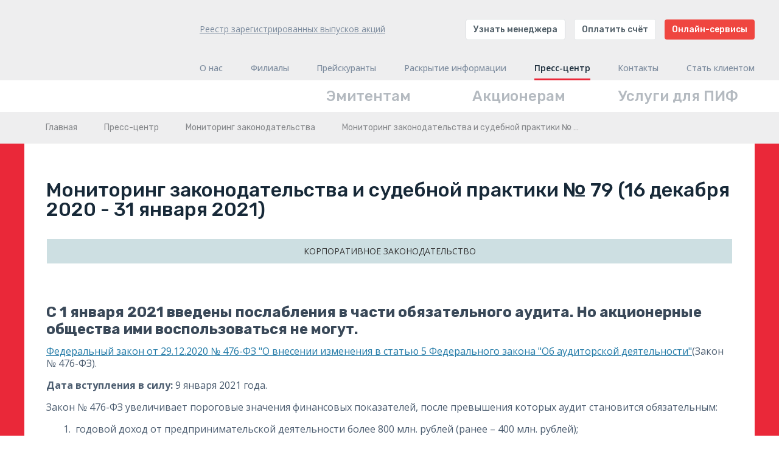

--- FILE ---
content_type: text/html; charset=utf-8
request_url: https://rrost.ru/ru/press/review_legal/2021/16122020-31012021/page_2/
body_size: 20279
content:

<!DOCTYPE html>
<html>
	
	<head>
		<meta http-equiv="X-UA-Compatible" content="IE=9" />
		<meta name="viewport" content="width=device-width, initial-scale=0.6" />
		<title>Мониторинг законодательства и судебной практики № 79 (16 декабря 2020 - 31 января 2021)</title>
		<link rel="icon" href="/favicon.ico" />
		<link rel="shortcut icon" href="/favicon.ico" type="image/x-icon" />
		<link rel="stylesheet" href="/css/style.css" type="text/css" />
		<link rel="stylesheet" href="/css/owl.carousel.css" type="text/css" />
		<link rel="stylesheet" href="/css/fancybox/jquery.fancybox.css?v=2.1.5" type="text/css" />
		<link rel="stylesheet" href="/css/TinyMCE.css" type="text/css" />
		<script type="text/javascript" src="/Scripts/modernizr-2.5.3.js"></script>
	</head>
			
	<body class="main">
		<div class="redbox"></div>
		<div class="wrapper">
			<div class="head">
				<div class="head_center">
					<div class="head_logo">
						<a href="/ru/">
							<img src="/media/185438/logo_nrk-rost_5line.svg" alt="" width="">
						</a>
					</div>
					<div class="head_box">
						<div class="head_top">
							<div class="head_top_motto head_top_motto_left">
								<a class="head_top_email reestr" href="/ru/disclosure/register-business">Реестр зарегистрированных выпусков акций</а>	
							</div>
														
							<div class="head_top_motto">
								<div class="head_top_motto_item">
									<a class="head_top_button" target="_blank" href="https://lke.rrost.ru/sso/Manager/FindPersonalManager">Узнать менеджера</a>
								
								<div class="head_top_motto_item">
									<a class="head_top_button" target="_blank" href="https://visit.rrost.ru/Pay">Оплатить счёт</a>
								</div>
								<div class="head_top_motto_item">
									<a class="head_top_button red" href="https://rrost.ru/ru/online_services_new">Онлайн-сервисы</a>
								</div>
							</div>
						
							
						</div>
					</div>
					
					
<!-- Nav -->
<div class="head_menu">
	<ul class="head_menu_list">	
				<li class="withsub" aria-haspopup="true">
						<a href="#" onclick="return false">О нас</a>
					<ul class="head_menu_sub">
<li>
										<a href="/ru/about/today/">НРК - Р.О.С.Т. сегодня</a>
									<ul class="head_menu_sub2">
											<li>
												<a href="/ru/about/today/facts/">Факты и цифры</a>
											</li>
									</ul>
								</li>
<li>
										<a href="/ru/about/company-history/">История развития компании</a>
									<ul class="head_menu_sub2">
									</ul>
								</li>
<li>
										<a href="/ru/about/system-management/">Системы менеджмента</a>
									<ul class="head_menu_sub2">
									</ul>
								</li>
<li>
										<span>Финансовая информация</span>
									<ul class="head_menu_sub2">
											<li>
												<a href="/ru/about/information-disclosure/finance-reports/">Бухгалтерская отчетность</a>
											</li>
											<li>
												<a href="/ru/about/information-disclosure/disclosure/">Расчет собственных средств</a>
											</li>
											<li>
												<a href="/ru/about/information-disclosure/rules-of-registry/">Сведения о реестродержателе</a>
											</li>
									</ul>
								</li>
<li>
										<span>Документы</span>
									<ul class="head_menu_sub2">
											<li>
												<a href="/ru/about/documents/ustav/">Устав компании</a>
											</li>
											<li>
												<a href="/ru/about/documents/codex/">Корпоративный кодекс</a>
											</li>
											<li>
												<a href="/ru/about/documents/certificate/">Свидетельства и сертификаты</a>
											</li>
											<li>
												<a href="/ru/about/documents/аnticorruption/">Основные принципы противодействия коррупции</a>
											</li>
											<li>
												<a href="/ru/about/documents/personal-data-policy/">Политика обработки персональных данных</a>
											</li>
									</ul>
								</li>
<li>
										<a href="/ru/about/career/">Карьера</a>
									<ul class="head_menu_sub2">
									</ul>
								</li>
					</ul>	
				</li>
				<li><a href="/ru/filials/">Филиалы </a></li>
				<li><a href="/ru/rules/">Прейскуранты</a></li>
				<li><a href="/ru/disclosure_new/">Раскрытие информации</a></li>
				<li class="active withsub" aria-haspopup="true">
						<a href="#" onclick="return false">Пресс-центр</a>
					<ul class="head_menu_sub">
<li>
										<a href="/ru/press/events/">Новости</a>
									<ul class="head_menu_sub2">
									</ul>
								</li>
<li>
										<a href="/ru/press/activities/">Мероприятия</a>
									<ul class="head_menu_sub2">
									</ul>
								</li>
<li>
										<a href="/ru/press/clients-on-us/">Клиенты о нас </a>
									<ul class="head_menu_sub2">
									</ul>
								</li>
<li>
										<a href="/ru/press/events-issuers/">Вниманию клиентов</a>
									<ul class="head_menu_sub2">
									</ul>
								</li>
<li>
										<a href="/ru/press/review_legal/">Мониторинг законодательства</a>
									<ul class="head_menu_sub2">
									</ul>
								</li>
					</ul>	
				</li>
				<li><a href="/ru/contacts/">Контакты</a></li>
				<li><a href="/ru/become_client/">Стать клиентом</a></li>
	</ul>
</div>	

<!-- /Nav -->
				</div>
					
			</div>
		</div>
			
		
<div class="tabs__menu clearfix">

<!-- Sub Menu -->

	<ul class="tabs">

<li class="emitent">
			<a href="#" onclick="return false" class="tabs__ttl">Эмитентам</a>
			<p></p>
			<ul class="tabs__sub__menu">
				
<li>
							<a href="/ru/emitent/services/">Услуги</a>	
						<ul class="tabs__sub2__menu">
						</ul>
					</li>
<li>
							<a href="/ru/emitent/online_emitent/">Онлайн-сервисы</a>	
						<ul class="tabs__sub2__menu">
						</ul>
					</li>
<li>
							<span>Важная информация</span>
						<ul class="tabs__sub2__menu">
										<li>
											<a href="/ru/emitent/important-info/service/">Наши преимущества </a>
										</li>
										<li>
											<a href="/ru/emitent/important-info/doc/">Договоры и регламенты</a>
										</li>
										<li>
											<a href="/ru/emitent/important-info/doc_form/">Формы анкет и распоряжений</a>
										</li>
										<li>
											<a href="/ru/emitent/important-info/doc_take_reg/">Формы документов для приема реестра регистратором</a>
										</li>
										<li>
											<a href="/ru/emitent/important-info/еmitent_vedenie_reestr/">Стоимость обслуживания</a>
										</li>
										<li>
											<a href="/ru/emitent/important-info/tariffs/">Прейскуранты для эмитентов</a>
										</li>
										<li>
											<a href="/ru/emitent/important-info/questions-and-answers/">Вопросы и ответы</a>
										</li>
										<li>
											<a href="/ru/emitent/important-info/small_business/">Реестр субъектов МСП  </a>
										</li>
						</ul>
					</li>
<li>
							<a href="/ru/emitent/rostdirector/">Р.О.С.Т. Директор</a>	
						<ul class="tabs__sub2__menu">
						</ul>
					</li>
			</ul>
		</li>
<li class="shareholder">
			<a href="#" onclick="return false" class="tabs__ttl">Акционерам</a>
			<p></p>
			<ul class="tabs__sub__menu">
				
<li>
							<a href="/ru/shareholder/services/">Услуги</a>	
						<ul class="tabs__sub2__menu">
						</ul>
					</li>
<li>
							<a href="/ru/shareholder/online_shareholder/">Онлайн-сервисы</a>	
						<ul class="tabs__sub2__menu">
						</ul>
					</li>
<li>
							<span>Важная информация</span>
						<ul class="tabs__sub2__menu">
										<li>
											<a href="/ru/shareholder/important-info/reestri/">Реестры, которые мы ведем</a>
										</li>
										<li>
											<a href="/ru/shareholder/important-info/filials/">Филиалы</a>
										</li>
										<li>
											<a href="/ru/shareholder/important-info/ext_offices/">Дополнительные офисы приема документов</a>
										</li>
										<li>
											<a href="/ru/shareholder/important-info/doc_form/">Формы анкет и распоряжений</a>
										</li>
										<li>
											<a href="/ru/shareholder/important-info/memo_for_persons/">Основные рекомендации по заполнению форм анкет и распоряжений</a>
										</li>
										<li>
											<a href="/ru/shareholder/important-info/docs/">Договоры и регламенты</a>
										</li>
										<li>
											<a href="/ru/shareholder/important-info/tariffs/">Прейскуранты </a>
										</li>
										<li>
											<a href="/ru/shareholder/important-info/oper_time/">Экономим ваше время</a>
										</li>
										<li>
											<a href="/ru/shareholder/important-info/divid_pay/">Выплата дивидендов</a>
										</li>
						</ul>
					</li>
<li>
							<a href="/ru/shareholder/clients_shareholders/">Специальная информация акционерам</a>	
						<ul class="tabs__sub2__menu">
						</ul>
					</li>
<li>
							<a href="/ru/shareholder/online-services/"></a>	
						<ul class="tabs__sub2__menu">
						</ul>
					</li>
			</ul>
		</li>
<li class="management">
			<a href="#" onclick="return false" class="tabs__ttl">Услуги для ПИФ</a>
			<p></p>
			<ul class="tabs__sub__menu">
				
<li>
							<a href="/ru/management/specdep/">Специализированный депозитарий</a>	
						<ul class="tabs__sub2__menu">
						</ul>
					</li>
<li>
							<a href="/ru/management/register_management/">Ведение реестра</a>	
						<ul class="tabs__sub2__menu">
						</ul>
					</li>
<li>
							<a href="/ru/management/additional_services/">Дополнительные услуги</a>	
						<ul class="tabs__sub2__menu">
						</ul>
					</li>
<li>
							<a href="/ru/management/electronic_investcom/">Электронный инвестиционный комитет</a>	
						<ul class="tabs__sub2__menu">
						</ul>
					</li>
<li>
							<a href="/ru/management/pif_end/">Сообщения о прекращениях ПИФ</a>	
						<ul class="tabs__sub2__menu">
						</ul>
					</li>
<li>
							<a href="/ru/management/pif_sale/">Сведения о конкурсах и собраниях</a>	
						<ul class="tabs__sub2__menu">
						</ul>
					</li>
			</ul>
		</li>
	</ul>


<!-- /Sub Menu -->
</div>
<div class="breadcrumbs">

<!-- Breadcrumbs -->
<div class="breadcrumbs__list-wrapper">
	<ul>
		  	<li><a href="/ru/">Главная</a></li>
  	  		<li><span>Пресс-центр</span></li>
		  	<li><a href="/ru/press/review_legal/">Мониторинг законодательства</a></li>
		  	<li><a href="/ru/press/review_legal/2021/16122020-31012021/"></a></li>
   		<li class="current"><span data-lol>Мониторинг законодательства и судебной практики № &hellip;</span></li>
	</ul>
</div>	
<!-- /Breadcrumbs -->
</div>
<script type="text/javascript">
	document.getElementsByTagName("body")[0].className = "def";
</script>
<div class="content">
	<h2>Мониторинг законодательства и судебной практики № 79 (16 декабря 2020 - 31 января 2021)</h2>
	<table border="0" class="tablesorter">
<thead>
<tr>
<td>КОРПОРАТИВНОЕ ЗАКОНОДАТЕЛЬСТВО</td>
</tr>
</thead>
</table>
<p> </p>
<h3><strong>С 1 января 2021 введены послабления в части обязательного аудита. Но акционерные общества ими воспользоваться не могут.</strong></h3>
<p><span><a href="http://publication.pravo.gov.ru/Document/View/0001202012290117">Федеральный закон от 29.12.2020 № 476-ФЗ "О внесении изменения в статью 5 Федерального закона "Об аудиторской деятельности"</a></span>(Закон № 476-ФЗ).</p>
<p><strong>Дата вступления в силу: </strong>9 января 2021 года.</p>
<p>Закон № 476-ФЗ увеличивает пороговые значения финансовых показателей, после превышения которых аудит становится обязательным:</p>
<ol>
<li>годовой доход от предпринимательской деятельности более 800 млн. рублей (ранее – 400 млн. рублей);</li>
<li>активы бухгалтерского баланса на конец года, предшествующего отчетному, более 400 млн. рублей (ранее – 60 млн. рублей).</li>
</ol>
<p>К сожалению, указанные послабления пока не распространяются на акционерные общества (далее – АО), т.к. требование об обязательном аудите для всех АО, независимо от показателей их деятельности, сохраняется в других федеральных законах.<br /><br />Пункт 5 статьи 67.1 Гражданского кодекса РФ (далее – ГК РФ): <br /><br /><em>"Акционерное общество для проверки и подтверждения правильности годовой бухгалтерской (финансовой) отчетности должно ежегодно привлекать аудитора, не связанного имущественными интересами с обществом или его участниками".<br /><br /></em>Пункт 1 статьи 86 Федерального закона "Об акционерных обществах" (далее – Закон об АО):<br /><br /><em>"Аудитор (гражданин или аудиторская организация) общества осуществляет проверку финансово-хозяйственной деятельности общества в соответствии с <a href="http://garant.rrost.lan/#/document/12164283/entry/0">правовыми актами</a> Российской Федерации на основании заключаемого с ним договора".</em></p>
<p><strong>Пока данные положения ГК РФ и Закона об АО продолжают действовать, аудит остается обязательным для всех АО.</strong></p>
<p>Данный вывод подтверждается информационными сообщениями Минфина России и <span><a href="/media/183095/perechen_obyazat_audita-01-21.pdf">Перечнем случаев обязательного аудита бухгалтерской (финансовой) отчетности за 2020 г.</a></span> (далее – Перечень), который размещен на официальном Интернет-сайте Минфина России <span><a href="http://www.minfin.gov.ru">www.minfin.gov.ru</a></span>.<br /><br />АО включены в Перечень в качестве организаций, проведение бухгалтерской отчетности за 2020 год для которых обязательно (пункт 67 Перечня).<br /><br />Как мы <a href="https://rrost.ru/media/182924/%D0%BE%D0%B1-%D0%BE%D1%82%D0%BC%D0%B5%D0%BD%D0%B5-%D0%B0%D1%83%D0%B4%D0%B8%D1%82%D0%B0docx.pdf">сообщали ранее</a>, в Минэкономразвития России разработаны проекты федеральных законов, предлагающих оставить обязательный аудит только для публичных АО и отдельных категорий непубличных АО. Но на данный момент – это только планы, которые не реализованы в действующем законодательстве.</p>
</div>

			<div class="foot">
				<div class="foot_center">
					<div class="foot_box flex-basis-40">
						<div class="flex-row">
							<a class="foot_button red" href="/ru/online_services_new">Онлайн-сервисы</a>
							<a class="foot_button" href="/ru/become_client/">Стать клиентом</a>
						</div>
						<div class="prime_box">
							<p class="flex-row align-center"><img class="prime-icon" src="/media/185433/icon_hammer.svg" alt=""><a class="prime" href="/ru/press/review_legal/")>Мониторинг законодательства</a></p>
							
						</div>
					</div>
					<div class="foot_box flex-basis-20">
						<p><a class="foot_box_link" href="/ru/reviews/">Отзывы и предложения</a></p>
						<p><a class="foot_box_link" href="/ru//press/events-issuers/">Вниманию клиентов</a></p>
						<p><a class="foot_box_link" href="/ru//press/activities/">Мероприятия</a></p>
						<p><a class="foot_box_link" href="/ru//press/events/">Новости</a></p>
						<p><a class="foot_box_link" href="/ru/sitemap/">Карта сайта</a></p>
						
						
					</div>
					<div class="foot_box flex-basis-40">
						<p><a class="foot_box_link contacts-link" href="/ru/contacts/">Контакты</a></p>
						<div class="flex-row wrap">
							<p class="flex-basis-50"><span>Адрес:</span>107076, Москва, ул. Стромынка,<br>д. 18, корп. 5Б</p>
							<p class="flex-basis-50"><span>Телeфон:</span>+7 (495) 780-73-63<br>+7 (495) 989-76-50</p>
							<p class="flex-basis-50"><span>Факс:</span>+7 (495) 780-73-67</p>
							<p class="flex-basis-50"><span>E-mail:</span><a href="mailto:info@rrost.ru">info@rrost.ru</a></p>		
						</div>
					</div>
					<div class="flex-row justify-center flex-basis-100 copyright">
						© 2025 АО «НРК - Р.О.С.Т.» Все права защищены.
					</div>
				</div>				
			</div>
						
		</div>
							

		<script type="text/javascript" src="//ajax.googleapis.com/ajax/libs/jquery/1.11.2/jquery.min.js"></script>
		<script type="text/javascript">
			window.jQuery || document.write('<script src="/Scripts/jquery-1.11.2.min.js"><\/script>');
		</script>
		<script type="text/javascript" src="/Scripts/owl.carousel.js"></script>
		<script type="text/javascript" src="/Scripts/jquery.fancybox.pack.js?v=2.1.5"></script>
		<script type="text/javascript" src="/Scripts/index.js"></script>
		<script type="text/javascript" src="/Scripts/main.js?v=1.1"></script>
		<script type="text/javascript" src="/Scripts/jquery.tablesorter.js"></script>
		<script type="text/javascript" src="/Scripts/jquery.validate.min.js"></script>
		<script type="text/javascript" src="/Scripts/jquery.validate.unobtrusive.min.js"></script>
		<script type="text/javascript" src="/Scripts/jquery.columnizer.js"></script>
		<script type="text/javascript">
			fancy();
			if(typeof window.eventSlider == 'function'){
				eventSlider();
			}
		</script>
		<script type="text/javascript" src="/Scripts/yandex.js"></script>
		
	</body>
</html>

--- FILE ---
content_type: text/css
request_url: https://rrost.ru/css/TinyMCE.css
body_size: 1096
content:
/* EDITOR PROPERTIES - PLEASE DON'T DELETE THIS LINE TO AVOID DUPLICATE PROPERTIES */
h3 {
font-family: Rubik; font-size:24px; font-weight:500; margin:30px 0 12px; line-height:28px; color: #3a4959;   
}

h4 {
font-family: Rubik; font-size: 18px; font-weight: 500; line-height: 24px; color: #3a4959;margin: 20px 0 8px;
}

.large-text {
font-size:18px; line-height: 24px;
}

p {
font-size: 16px;
}

.small-text {
font-size: 14px;
}

.tiny-text {
font-size: 12px;
}

hr {
width:100%;height: 1px; background-color: #e3e3e3; border: 0; margin: 20px 0;
}

.red-color-text {
color: #ea2839; font-size:inherit;
}

.grey-color {
color: #a5acb4;font-size:inherit;
}

blockquote {
display:block; padding: 20px; border-radius: 6px; background-color:#EEEEEF;margin: 24px 0 0;
}

.strip-background {
display:block; padding: 20px; border-left: 2px solid #ec664d; background-color: #FDE8E8; color: #3A4959;
}

.table_button_download {
display: block;
}

.table_button_fill {
display: block;
}

.table_button_view {
display: block;
}

.table_button_more {
display: block;
}

.button_more {

}

.button_back {

}



--- FILE ---
content_type: application/javascript
request_url: https://rrost.ru/Scripts/main.js?v=1.1
body_size: 1830
content:
// _____________
// POCT main.js
// _____________


	// license and certificates popup

	var fancy = function () {
		$('.fancy-photo').fancybox({
			padding: [0,40,0,40],
			openEffect	: 'none',
			closeEffect	: 'none',
			openEffect: 'elastic',
		});
	}

	// event slider

	var eventSlider = function() {
		$(".event__r").owlCarousel({
			slideSpeed: 1200,
			autoPlay : 6000,
			pagination : false,
			singleItem: true,
			touchDrag : false,
			mouseDrag : false,
			afterInit : function(){
				if (this.owl.owlItems.length === 1) {
					$(".event__t__slider__btn.next").hide();
					$(".event__t__slider__btn.prev").hide();
				}
			}
		});
	}

	$(".event__t__slider__btn.next").click(function(){
		$(".event__r").trigger('owl.next');
	});
	$(".event__t__slider__btn.prev").click(function(){
		$(".event__r").trigger('owl.prev');
	});

	// table sorter

	var tableSort = function () {
		$('.tablesorter').tablesorter({
			sortList: [[0,0],[2,0]] 
		}); 
		// alert('asd')
	}

	// dropdown list

	$('.mySelect_vars span').click(function () {
		$(this).closest('.mySelect').find('.mySelect_visible').empty().text($(this).text());
		$(this).parent('.mySelect_vars').hide();
		$(this).parent().find('span').removeClass('active');
		$(this).addClass('active');
	});

	$('.mySelect_visible,.mySelect_arrow1').click(function () {
		$(this).closest('.mySelect').find('.mySelect_vars').show();
	});

	var onSelect = false;
	$(".mySelect").mouseenter(function () {
		onSelect = true;
	}).mouseleave(function () {
		onSelect = false;
	});

	$(document).mouseup(function (e) {
		var container = $(".mySelect_vars:visible"),
			container1 = $(".mySelect");
		if (container != null) {
			if (!onSelect)
			{
				container.hide();
			}
		}
	}); 

	// checkBox
	$('.checkBox').click(function () {
		$(this).find('input:checkbox').click();
	});